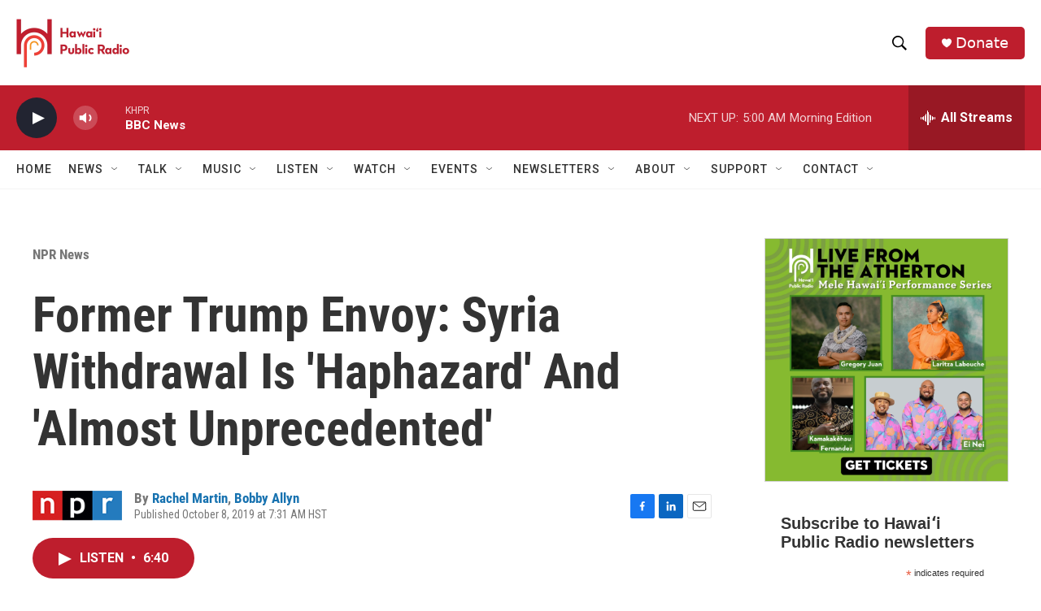

--- FILE ---
content_type: text/html; charset=utf-8
request_url: https://www.google.com/recaptcha/api2/aframe
body_size: 265
content:
<!DOCTYPE HTML><html><head><meta http-equiv="content-type" content="text/html; charset=UTF-8"></head><body><script nonce="ycGktqy0oijxqyz7p5HFVw">/** Anti-fraud and anti-abuse applications only. See google.com/recaptcha */ try{var clients={'sodar':'https://pagead2.googlesyndication.com/pagead/sodar?'};window.addEventListener("message",function(a){try{if(a.source===window.parent){var b=JSON.parse(a.data);var c=clients[b['id']];if(c){var d=document.createElement('img');d.src=c+b['params']+'&rc='+(localStorage.getItem("rc::a")?sessionStorage.getItem("rc::b"):"");window.document.body.appendChild(d);sessionStorage.setItem("rc::e",parseInt(sessionStorage.getItem("rc::e")||0)+1);localStorage.setItem("rc::h",'1769775377773');}}}catch(b){}});window.parent.postMessage("_grecaptcha_ready", "*");}catch(b){}</script></body></html>